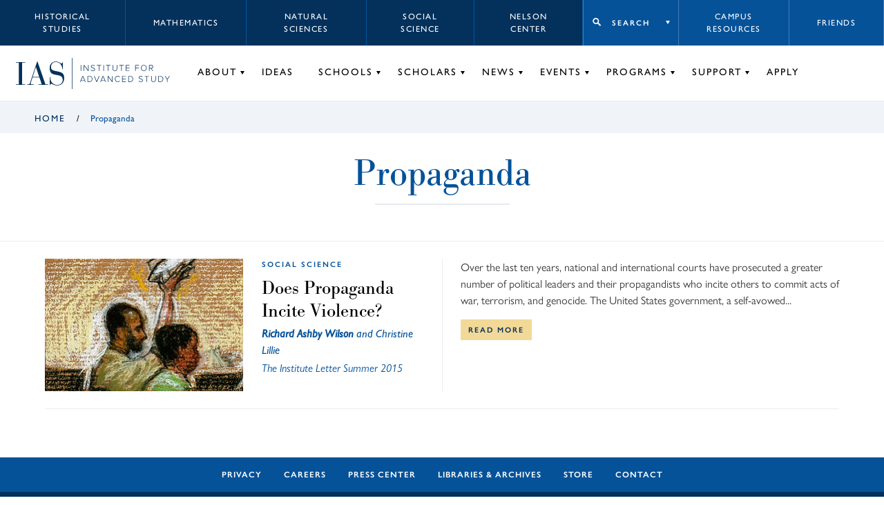

--- FILE ---
content_type: text/html; charset=UTF-8
request_url: https://www.ias.edu/idea-tags/propaganda
body_size: 10858
content:
<!DOCTYPE html>
<html lang="en" dir="ltr" prefix="og: https://ogp.me/ns#">
  <head>
    <meta charset="utf-8" />
<script async src="https://www.googletagmanager.com/gtag/js?id=G-3025FDQRKE"></script>
<script>window.dataLayer = window.dataLayer || [];function gtag(){dataLayer.push(arguments)};gtag("js", new Date());gtag("set", "developer_id.dMDhkMT", true);gtag("config", "G-3025FDQRKE", {"groups":"default","page_placeholder":"PLACEHOLDER_page_location","allow_ad_personalization_signals":false});gtag("config", "UA-34643600-1", {"groups":"default","anonymize_ip":true,"page_placeholder":"PLACEHOLDER_page_path","allow_ad_personalization_signals":false});</script>
<link rel="shortlink" href="https://www.ias.edu/taxonomy/term/8711" />
<link rel="canonical" href="https://www.ias.edu/idea-tags/propaganda" />
<meta property="og:site_name" content="Institute for Advanced Study" />
<meta property="og:type" content="article" />
<meta property="og:url" content="https://www.ias.edu/idea-tags/propaganda" />
<meta property="og:title" content="Propaganda" />
<meta name="twitter:card" content="summary_large_image" />
<meta name="twitter:title" content="Propaganda" />
<meta name="Generator" content="Drupal 10 (https://www.drupal.org)" />
<meta name="MobileOptimized" content="width" />
<meta name="HandheldFriendly" content="true" />
<meta name="viewport" content="width=device-width, initial-scale=1.0" />

    <title>Propaganda | Institute for Advanced Study</title>
        <!-- inject:html -->
    <link rel="shortcut icon" href="/themes/custom/veblen/images/favicons/favicon.ico">
<link rel="icon" type="image/png" sizes="16x16" href="/themes/custom/veblen/images/favicons/favicon-16x16.png">
<link rel="icon" type="image/png" sizes="32x32" href="/themes/custom/veblen/images/favicons/favicon-32x32.png">
<meta name="theme-color" content="#fff">
<link rel="apple-touch-icon" sizes="57x57" href="/themes/custom/veblen/images/favicons/apple-touch-icon-57x57.png">
<link rel="apple-touch-icon" sizes="60x60" href="/themes/custom/veblen/images/favicons/apple-touch-icon-60x60.png">
<link rel="apple-touch-icon" sizes="72x72" href="/themes/custom/veblen/images/favicons/apple-touch-icon-72x72.png">
<link rel="apple-touch-icon" sizes="76x76" href="/themes/custom/veblen/images/favicons/apple-touch-icon-76x76.png">
<link rel="apple-touch-icon" sizes="114x114" href="/themes/custom/veblen/images/favicons/apple-touch-icon-114x114.png">
<link rel="apple-touch-icon" sizes="120x120" href="/themes/custom/veblen/images/favicons/apple-touch-icon-120x120.png">
<link rel="apple-touch-icon" sizes="144x144" href="/themes/custom/veblen/images/favicons/apple-touch-icon-144x144.png">
<link rel="apple-touch-icon" sizes="152x152" href="/themes/custom/veblen/images/favicons/apple-touch-icon-152x152.png">
<link rel="apple-touch-icon" sizes="167x167" href="/themes/custom/veblen/images/favicons/apple-touch-icon-167x167.png">
<link rel="apple-touch-icon" sizes="180x180" href="/themes/custom/veblen/images/favicons/apple-touch-icon-180x180.png">
<link rel="apple-touch-icon" sizes="1024x1024" href="/themes/custom/veblen/images/favicons/apple-touch-icon-1024x1024.png">
<link rel="icon" type="image/png" sizes="228x228" href="/themes/custom/veblen/images/favicons/coast-228x228.png">
<meta name="msapplication-TileColor" content="#fff">
<meta name="msapplication-TileImage" content="/themes/custom/veblen/images/favicons/mstile-144x144.png">
<meta name="msapplication-config" content="/themes/custom/veblen/images/favicons/browserconfig.xml">
    <!-- endinject -->
    <link rel="stylesheet" media="all" href="/sites/default/files/css/css_YOzdXG77IZ6695v6rlQfTPvnP2AGLdB6i4wHkTSSa0I.css?delta=0&amp;language=en&amp;theme=veblen&amp;include=eJwlylEKgCAQRdENWbOm0R4izCT4zLDVF_lzuR8nmZJTohIhrXeQmsGQaoOctblaeRA42eGLDkTDKdlqVNvYp31-FNyUv7vX4zK8w_0kkA" />
<link rel="stylesheet" media="all" href="/sites/default/files/css/css_BGy2LyVTT7prli0by6HLULnuUjEQJSh5dtv3VcMYljQ.css?delta=1&amp;language=en&amp;theme=veblen&amp;include=eJwlylEKgCAQRdENWbOm0R4izCT4zLDVF_lzuR8nmZJTohIhrXeQmsGQaoOctblaeRA42eGLDkTDKdlqVNvYp31-FNyUv7vX4zK8w_0kkA" />
<link rel="stylesheet" media="all" href="https://use.typekit.net/chc8gdc.css" />
<link rel="stylesheet" media="all" href="/sites/default/files/css/css_OSnCKmKGZrUn9HGYQNN4F295dZjw1fVMtQHIgjzLXcs.css?delta=3&amp;language=en&amp;theme=veblen&amp;include=eJwlylEKgCAQRdENWbOm0R4izCT4zLDVF_lzuR8nmZJTohIhrXeQmsGQaoOctblaeRA42eGLDkTDKdlqVNvYp31-FNyUv7vX4zK8w_0kkA" />

    
  </head>
  <body class="not-logged-in idea-tags-propaganda layout-no-sidebars group-context group-context--default">
        <a href="#main-content" class="visually-hidden focusable skip-link">
      Skip to main content
    </a>
    
      <div class="dialog-off-canvas-main-canvas" data-off-canvas-main-canvas>
    
<div class="layout__container">

  <header id="#header" class="layout__header header">
    <span class="navigation__mobile-bg"></span>

    

  <div class="region region__logo-mobile">
    





  <div id="block-sitebranding" class="block-sitebranding block block-system block-system-branding-block">

  
    

            <a href="/" title="Home" rel="home">
      <svg id="logo-acronym" xmlns="http://www.w3.org/2000/svg" viewBox="0 0 104.35 51.67">
        <polygon
          points="6.39 2.25 0 2.25 0 1.12 19.94 1.12 19.94 2.25 13.55 2.25 13.55 49.43 19.94 49.43 19.94 50.55 0 50.55 0 49.43 6.39 49.43 6.39 2.25" />
        <path
          d="M50.84,34.54h-15l-2.88,8.85a15.24,15.24,0,0,0-1,4.28c0,1,.84,1.76,3.09,1.76h3.65v1.12H24.17V49.43h2.24c2.18,0,3.09-.21,4.43-4.15L45.93,0h.77L63.76,49.43h5.83v1.12H49V49.43H55.9ZM43.26,12.15h-.14L36.24,33.42H50.49Z" />
        <path
          d="M72.9,33.21H74C74,45,81,50.55,89.4,50.55,96.14,50.55,101,46.27,101,40c0-7.3-3.79-9.48-11.86-10.74-11-1.76-16.22-3.58-16.22-15.38C72.9,5.83,78.17,0,86,0c7.23,0,10,4.28,12.36,4.28,1.61,0,1.82-1.75,2-2.67h1.13V16.36h-1.13c-.63-8-5-15.24-14.39-15.24-6,0-10.18,3.94-10.18,10.39s2.39,7.73,14,9.84c10.25,1.82,14.46,5.12,14.46,14.25s-5,16.07-15.23,16.07c-7,0-10.74-3.65-13.34-3.65C74.1,48,74,49.78,74,51H72.9Z" />
      </svg>
      <svg id="logo-bar" xmlns="http://www.w3.org/2000/svg" viewBox="0 0 1.1 66.9">
        <rect width="1.1" height="66.9" />
      </svg>
      <svg id="logo-name" xmlns="http://www.w3.org/2000/svg" viewBox="0 0 195.37 37.17">
        <rect x="1.31" y="0.21" width="1.1" height="12.86" />
        <polygon
          points="17.16 13.07 9.06 2.02 9.06 13.07 7.96 13.07 7.96 0.21 9.08 0.21 17.14 11.11 17.14 0.21 18.24 0.21 18.24 13.07 17.16 13.07" />
        <path
          d="M23.13,11.26l.72-.83a5.3,5.3,0,0,0,4,1.87c2.62,0,3.37-1.46,3.37-2.56,0-3.78-7.71-1.82-7.71-6.31,0-2.1,1.89-3.43,4.22-3.43a5.51,5.51,0,0,1,4.36,1.81l-.73.81A4.62,4.62,0,0,0,27.7,1c-1.71,0-3,1-3,2.38,0,3.29,7.72,1.48,7.72,6.28,0,1.66-1.1,3.65-4.57,3.65a6,6,0,0,1-4.71-2.05" />
        <polygon points="40.68 13.07 40.68 1.21 36.47 1.21 36.47 0.21 46 0.21 46 1.21 41.79 1.21 41.79 13.07 40.68 13.07" />
        <rect x="50.68" y="0.21" width="1.1" height="12.86" />
        <polygon
          points="60.67 13.07 60.67 1.21 56.46 1.21 56.46 0.21 65.99 0.21 65.99 1.21 61.79 1.21 61.79 13.07 60.67 13.07" />
        <path
          d="M70.67,8.14V.21h1.12V8.12c0,2.6,1.37,4.18,3.89,4.18s3.9-1.58,3.9-4.18V.21H80.7V8.14c0,3.18-1.7,5.17-5,5.17s-5-2-5-5.17" />
        <polygon
          points="89.39 13.07 89.39 1.21 85.19 1.21 85.19 0.21 94.72 0.21 94.72 1.21 90.51 1.21 90.51 13.07 89.39 13.07" />
        <polygon
          points="99.32 13.07 99.32 0.21 107.48 0.21 107.48 1.21 100.42 1.21 100.42 5.98 107.34 5.98 107.34 6.98 100.42 6.98 100.42 12.07 107.48 12.07 107.48 13.07 99.32 13.07" />
        <polygon
          points="120 13.07 120 0.21 128.16 0.21 128.16 1.21 121.1 1.21 121.1 5.98 128.03 5.98 128.03 6.98 121.1 6.98 121.1 13.07 120 13.07" />
        <path
          d="M132.38,6.65c0-3.76,2.47-6.65,6.25-6.65s6.25,2.89,6.25,6.65-2.49,6.66-6.25,6.66-6.25-2.9-6.25-6.66m11.34,0c0-3.26-2-5.65-5.09-5.65s-5.09,2.39-5.09,5.65,2,5.65,5.09,5.65,5.09-2.41,5.09-5.65" />
        <path
          d="M157.54,13.07l-3.61-5.32H151.1v5.32H150V.21h4.8A3.65,3.65,0,0,1,158.72,4a3.53,3.53,0,0,1-3.57,3.7l3.72,5.4Zm0-9.1a2.66,2.66,0,0,0-2.85-2.76H151.1V6.75h3.61A2.68,2.68,0,0,0,157.56,4" />
        <path d="M10.62,36.94,9.35,33.78H2.54L1.27,36.94H0L5.26,24.08H6.63L11.9,36.94ZM6,25.25l-3,7.53H9Z" />
        <path
          d="M16.19,36.94V24.08H20.3a6.24,6.24,0,0,1,6.5,6.44,6.21,6.21,0,0,1-6.5,6.42Zm9.45-6.42a5.11,5.11,0,0,0-5.34-5.44h-3V35.94h3a5.11,5.11,0,0,0,5.34-5.42" />
        <polygon points="35.51 36.94 30.25 24.08 31.52 24.08 36.21 35.71 40.87 24.08 42.15 24.08 36.88 36.94 35.51 36.94" />
        <path d="M54.65,36.94l-1.27-3.16H46.57L45.3,36.94H44l5.26-12.86h1.37l5.27,12.86ZM50,25.25l-3.05,7.53H53Z" />
        <polygon
          points="69.42 36.94 61.32 25.89 61.32 36.94 60.22 36.94 60.22 24.08 61.34 24.08 69.4 34.98 69.4 24.08 70.5 24.08 70.5 36.94 69.42 36.94" />
        <path
          d="M75.63,30.52a6.39,6.39,0,0,1,6.52-6.65,5.76,5.76,0,0,1,4.68,2.27l-.93.6a4.64,4.64,0,0,0-3.75-1.87,5.34,5.34,0,0,0-5.37,5.65,5.36,5.36,0,0,0,5.37,5.65A4.64,4.64,0,0,0,85.9,34.3l.95.58a5.82,5.82,0,0,1-4.7,2.29,6.39,6.39,0,0,1-6.52-6.65" />
        <polygon
          points="91.45 36.94 91.45 24.08 99.61 24.08 99.61 25.08 92.55 25.08 92.55 29.84 99.48 29.84 99.48 30.85 92.55 30.85 92.55 35.94 99.61 35.94 99.61 36.94 91.45 36.94" />
        <path
          d="M104.74,36.94V24.08h4.1a6.24,6.24,0,0,1,6.5,6.44,6.2,6.2,0,0,1-6.5,6.42Zm9.45-6.42a5.12,5.12,0,0,0-5.35-5.44h-3V35.94h3a5.11,5.11,0,0,0,5.35-5.42" />
        <path
          d="M127.17,35.13l.72-.83a5.3,5.3,0,0,0,4,1.87c2.62,0,3.37-1.47,3.37-2.56,0-3.79-7.71-1.82-7.71-6.31,0-2.1,1.89-3.43,4.22-3.43a5.51,5.51,0,0,1,4.36,1.81l-.73.81a4.61,4.61,0,0,0-3.68-1.62c-1.72,0-3,1-3,2.37,0,3.3,7.71,1.49,7.71,6.29,0,1.66-1.1,3.64-4.57,3.64a6,6,0,0,1-4.71-2" />
        <polygon
          points="144.72 36.94 144.72 25.08 140.52 25.08 140.52 24.08 150.04 24.08 150.04 25.08 145.84 25.08 145.84 36.94 144.72 36.94" />
        <path
          d="M154.73,32V24.08h1.11V32c0,2.61,1.37,4.19,3.9,4.19s3.9-1.58,3.9-4.19v-7.9h1.11V32c0,3.19-1.69,5.17-5,5.17s-5-2-5-5.17" />
        <path
          d="M170.36,36.94V24.08h4.11a6.24,6.24,0,0,1,6.5,6.44,6.21,6.21,0,0,1-6.5,6.42Zm9.45-6.42a5.11,5.11,0,0,0-5.34-5.44h-3V35.94h3a5.11,5.11,0,0,0,5.34-5.42" />
        <polygon
          points="189.14 36.94 189.14 31.45 184.03 24.08 185.36 24.08 189.7 30.41 194.03 24.08 195.37 24.08 190.25 31.45 190.25 36.94 189.14 36.94" />
      </svg>    
    </a>
    
  </div>

  </div>


    <span class="hidden" id="mobileToggleLabel">Toggle navigation menu</span>
    <button class="navigation__toggle" id="mobileToggle" aria-expanded="false" aria-labelledby="mobileToggleLabel">
      <span class="menu-btn"></span>
    </button>

    <div class="navigation" id="nav">
      <div class="navigation__top">
        

  <div class="region region__header-top-left">
    

<nav aria-labelledby="block-school-label" id="block-school" class="block-school block">
            
  <h2 id="block-school-label" class="visually-hidden">
      Schools menu
    </h2>
  

        


      <ul data-region="header_top_left" class="menu-header-top menu menu-header-top-left menu-school">
          <li class="menu__item menu-header-top-left__item menu-school__item">
                  <a href="/hs" data-drupal-link-system-path="node/58621">Historical Studies</a>
              </li>
          <li class="menu__item menu-header-top-left__item menu-school__item">
                  <a href="/math" data-drupal-link-system-path="node/351">Mathematics</a>
              </li>
          <li class="menu__item menu-header-top-left__item menu-school__item">
                  <a href="/sns" data-drupal-link-system-path="node/48076">Natural Sciences</a>
              </li>
          <li class="menu__item menu-header-top-left__item menu-school__item">
                  <a href="/sss" data-drupal-link-system-path="node/58716">Social Science</a>
              </li>
          <li class="menu__item menu-header-top-left__item menu-school__item">
                  <a href="/nccr" data-drupal-link-system-path="node/302941">Nelson Center</a>
              </li>
        </ul>
  


  </nav>

  </div>

        

  <div class="region region__header-top-right">
    

<nav aria-labelledby="block-takemeto-label" id="block-takemeto" class="block-takemeto block">
      
  <h2 class="block-takemeto__label" id="block-takemeto-label">
    <button class="jump-toggle">
    Search
  </button>
  </h2>
  

      <div class="block-takemeto__inner">
    <form action="/search/site" method="get" role="search" aria-label="Site Sections">
      <label>
        <span class="visually-hidden">Begin typing to search for a section of this site.</span>
        <input type="text" name="search" value="" placeholder="Search...">
      </label>
      <button class="search form-submit">Search</button>
    </form>
    



      <ul data-region="header_top_right" class="menu menu-jump" role="menu">
          <li class="menu__item menu-jump__item" role="menuitem">
                  <a href="/campus-resources" data-drupal-link-system-path="node/211236">Campus Resources</a>
              </li>
          <li class="menu__item menu-jump__item" role="menuitem">
                  <a href="/library" data-drupal-link-system-path="node/63181">Library</a>
              </li>
          <li class="menu__item menu-jump__item" role="menuitem">
                  <a href="/dining" data-drupal-link-system-path="node/56">Dining</a>
              </li>
        </ul>
  


  </div>
</nav>


<nav aria-labelledby="block-utility-label" id="block-utility" class="block-utility block">
            
  <h2 id="block-utility-label" class="visually-hidden">
      Utility menu
    </h2>
  

        


      <ul data-region="header_top_right" class="menu-header-top menu menu-header-top-right menu-utility">
          <li class="menu__item menu-header-top-right__item menu-utility__item">
                  <a href="/campus-resources" data-drupal-link-system-path="node/211236">Campus Resources</a>
              </li>
          <li class="menu__item menu-header-top-right__item menu-utility__item">
                  <a href="/support/friends-of-ias" data-drupal-link-system-path="node/219386">Friends</a>
              </li>
        </ul>
  


  </nav>

  </div>

      </div>
      <div class="navigation__bottom">
        

  <div class="region region__logo">
    





  <div id="block-veblen-branding" class="block-veblen_branding block block-system block-system-branding-block">

  
    

            <a href="/" title="Home" rel="home">
      <svg id="logo-acronym" xmlns="http://www.w3.org/2000/svg" viewBox="0 0 104.35 51.67">
        <polygon
          points="6.39 2.25 0 2.25 0 1.12 19.94 1.12 19.94 2.25 13.55 2.25 13.55 49.43 19.94 49.43 19.94 50.55 0 50.55 0 49.43 6.39 49.43 6.39 2.25" />
        <path
          d="M50.84,34.54h-15l-2.88,8.85a15.24,15.24,0,0,0-1,4.28c0,1,.84,1.76,3.09,1.76h3.65v1.12H24.17V49.43h2.24c2.18,0,3.09-.21,4.43-4.15L45.93,0h.77L63.76,49.43h5.83v1.12H49V49.43H55.9ZM43.26,12.15h-.14L36.24,33.42H50.49Z" />
        <path
          d="M72.9,33.21H74C74,45,81,50.55,89.4,50.55,96.14,50.55,101,46.27,101,40c0-7.3-3.79-9.48-11.86-10.74-11-1.76-16.22-3.58-16.22-15.38C72.9,5.83,78.17,0,86,0c7.23,0,10,4.28,12.36,4.28,1.61,0,1.82-1.75,2-2.67h1.13V16.36h-1.13c-.63-8-5-15.24-14.39-15.24-6,0-10.18,3.94-10.18,10.39s2.39,7.73,14,9.84c10.25,1.82,14.46,5.12,14.46,14.25s-5,16.07-15.23,16.07c-7,0-10.74-3.65-13.34-3.65C74.1,48,74,49.78,74,51H72.9Z" />
      </svg>
      <svg id="logo-bar" xmlns="http://www.w3.org/2000/svg" viewBox="0 0 1.1 66.9">
        <rect width="1.1" height="66.9" />
      </svg>
      <svg id="logo-name" xmlns="http://www.w3.org/2000/svg" viewBox="0 0 195.37 37.17">
        <rect x="1.31" y="0.21" width="1.1" height="12.86" />
        <polygon
          points="17.16 13.07 9.06 2.02 9.06 13.07 7.96 13.07 7.96 0.21 9.08 0.21 17.14 11.11 17.14 0.21 18.24 0.21 18.24 13.07 17.16 13.07" />
        <path
          d="M23.13,11.26l.72-.83a5.3,5.3,0,0,0,4,1.87c2.62,0,3.37-1.46,3.37-2.56,0-3.78-7.71-1.82-7.71-6.31,0-2.1,1.89-3.43,4.22-3.43a5.51,5.51,0,0,1,4.36,1.81l-.73.81A4.62,4.62,0,0,0,27.7,1c-1.71,0-3,1-3,2.38,0,3.29,7.72,1.48,7.72,6.28,0,1.66-1.1,3.65-4.57,3.65a6,6,0,0,1-4.71-2.05" />
        <polygon points="40.68 13.07 40.68 1.21 36.47 1.21 36.47 0.21 46 0.21 46 1.21 41.79 1.21 41.79 13.07 40.68 13.07" />
        <rect x="50.68" y="0.21" width="1.1" height="12.86" />
        <polygon
          points="60.67 13.07 60.67 1.21 56.46 1.21 56.46 0.21 65.99 0.21 65.99 1.21 61.79 1.21 61.79 13.07 60.67 13.07" />
        <path
          d="M70.67,8.14V.21h1.12V8.12c0,2.6,1.37,4.18,3.89,4.18s3.9-1.58,3.9-4.18V.21H80.7V8.14c0,3.18-1.7,5.17-5,5.17s-5-2-5-5.17" />
        <polygon
          points="89.39 13.07 89.39 1.21 85.19 1.21 85.19 0.21 94.72 0.21 94.72 1.21 90.51 1.21 90.51 13.07 89.39 13.07" />
        <polygon
          points="99.32 13.07 99.32 0.21 107.48 0.21 107.48 1.21 100.42 1.21 100.42 5.98 107.34 5.98 107.34 6.98 100.42 6.98 100.42 12.07 107.48 12.07 107.48 13.07 99.32 13.07" />
        <polygon
          points="120 13.07 120 0.21 128.16 0.21 128.16 1.21 121.1 1.21 121.1 5.98 128.03 5.98 128.03 6.98 121.1 6.98 121.1 13.07 120 13.07" />
        <path
          d="M132.38,6.65c0-3.76,2.47-6.65,6.25-6.65s6.25,2.89,6.25,6.65-2.49,6.66-6.25,6.66-6.25-2.9-6.25-6.66m11.34,0c0-3.26-2-5.65-5.09-5.65s-5.09,2.39-5.09,5.65,2,5.65,5.09,5.65,5.09-2.41,5.09-5.65" />
        <path
          d="M157.54,13.07l-3.61-5.32H151.1v5.32H150V.21h4.8A3.65,3.65,0,0,1,158.72,4a3.53,3.53,0,0,1-3.57,3.7l3.72,5.4Zm0-9.1a2.66,2.66,0,0,0-2.85-2.76H151.1V6.75h3.61A2.68,2.68,0,0,0,157.56,4" />
        <path d="M10.62,36.94,9.35,33.78H2.54L1.27,36.94H0L5.26,24.08H6.63L11.9,36.94ZM6,25.25l-3,7.53H9Z" />
        <path
          d="M16.19,36.94V24.08H20.3a6.24,6.24,0,0,1,6.5,6.44,6.21,6.21,0,0,1-6.5,6.42Zm9.45-6.42a5.11,5.11,0,0,0-5.34-5.44h-3V35.94h3a5.11,5.11,0,0,0,5.34-5.42" />
        <polygon points="35.51 36.94 30.25 24.08 31.52 24.08 36.21 35.71 40.87 24.08 42.15 24.08 36.88 36.94 35.51 36.94" />
        <path d="M54.65,36.94l-1.27-3.16H46.57L45.3,36.94H44l5.26-12.86h1.37l5.27,12.86ZM50,25.25l-3.05,7.53H53Z" />
        <polygon
          points="69.42 36.94 61.32 25.89 61.32 36.94 60.22 36.94 60.22 24.08 61.34 24.08 69.4 34.98 69.4 24.08 70.5 24.08 70.5 36.94 69.42 36.94" />
        <path
          d="M75.63,30.52a6.39,6.39,0,0,1,6.52-6.65,5.76,5.76,0,0,1,4.68,2.27l-.93.6a4.64,4.64,0,0,0-3.75-1.87,5.34,5.34,0,0,0-5.37,5.65,5.36,5.36,0,0,0,5.37,5.65A4.64,4.64,0,0,0,85.9,34.3l.95.58a5.82,5.82,0,0,1-4.7,2.29,6.39,6.39,0,0,1-6.52-6.65" />
        <polygon
          points="91.45 36.94 91.45 24.08 99.61 24.08 99.61 25.08 92.55 25.08 92.55 29.84 99.48 29.84 99.48 30.85 92.55 30.85 92.55 35.94 99.61 35.94 99.61 36.94 91.45 36.94" />
        <path
          d="M104.74,36.94V24.08h4.1a6.24,6.24,0,0,1,6.5,6.44,6.2,6.2,0,0,1-6.5,6.42Zm9.45-6.42a5.12,5.12,0,0,0-5.35-5.44h-3V35.94h3a5.11,5.11,0,0,0,5.35-5.42" />
        <path
          d="M127.17,35.13l.72-.83a5.3,5.3,0,0,0,4,1.87c2.62,0,3.37-1.47,3.37-2.56,0-3.79-7.71-1.82-7.71-6.31,0-2.1,1.89-3.43,4.22-3.43a5.51,5.51,0,0,1,4.36,1.81l-.73.81a4.61,4.61,0,0,0-3.68-1.62c-1.72,0-3,1-3,2.37,0,3.3,7.71,1.49,7.71,6.29,0,1.66-1.1,3.64-4.57,3.64a6,6,0,0,1-4.71-2" />
        <polygon
          points="144.72 36.94 144.72 25.08 140.52 25.08 140.52 24.08 150.04 24.08 150.04 25.08 145.84 25.08 145.84 36.94 144.72 36.94" />
        <path
          d="M154.73,32V24.08h1.11V32c0,2.61,1.37,4.19,3.9,4.19s3.9-1.58,3.9-4.19v-7.9h1.11V32c0,3.19-1.69,5.17-5,5.17s-5-2-5-5.17" />
        <path
          d="M170.36,36.94V24.08h4.11a6.24,6.24,0,0,1,6.5,6.44,6.21,6.21,0,0,1-6.5,6.42Zm9.45-6.42a5.11,5.11,0,0,0-5.34-5.44h-3V35.94h3a5.11,5.11,0,0,0,5.34-5.42" />
        <polygon
          points="189.14 36.94 189.14 31.45 184.03 24.08 185.36 24.08 189.7 30.41 194.03 24.08 195.37 24.08 190.25 31.45 190.25 36.94 189.14 36.94" />
      </svg>    
    </a>
    
  </div>

  </div>

        

  <div class="region region__header">
    

<nav aria-labelledby="block-groupnav-label" id="block-groupnav" class="block-groupnav group-nav block">
            
  <h2 id="block-groupnav-label" class="visually-hidden">
      Group Nav
    </h2>
  

        


      <ul data-region="header" class="menu menu-header menu-default">
          <li class="menu__item menu-header__item menu-default__item has-children">
        <a href="/about" data-drupal-link-system-path="node/211321">About</a>
                            <span class="hidden" id=menu-default--submenu-about>Toggle About submenu</span>
          <button class="menu__item-toggle" aria-expanded="false" aria-labelledby=menu-default--submenu-about></button>
                                <ul data-region="header" class="menu menu-header menu-default submenu submenu-header submenu-default">
          <li class="submenu__item submenu-header__item submenu-default__item">
        <a href="/about/welcome" data-drupal-link-system-path="node/541">Welcome</a>
                      </li>
          <li class="submenu__item submenu-header__item submenu-default__item">
        <a href="/about/mission-history" data-drupal-link-system-path="node/211301">Mission &amp; History</a>
                      </li>
          <li class="submenu__item submenu-header__item submenu-default__item">
        <a href="/director/nirenberg" data-drupal-link-system-path="node/248156">Director</a>
                      </li>
          <li class="submenu__item submenu-header__item submenu-default__item">
        <a href="/about/trustees" data-drupal-link-system-path="node/211281">Board of Trustees</a>
                      </li>
          <li class="submenu__item submenu-header__item submenu-default__item">
        <a href="/about/administration" data-drupal-link-system-path="node/211316">Administration</a>
                      </li>
          <li class="submenu__item submenu-header__item submenu-default__item">
        <a href="/opennesstotalent" data-drupal-link-system-path="node/230421">Openness to Talent</a>
                      </li>
          <li class="submenu__item submenu-header__item submenu-default__item">
        <a href="/library" data-drupal-link-system-path="node/63181">Libraries &amp; Archives</a>
                      </li>
          <li class="submenu__item submenu-header__item submenu-default__item">
        <a href="/publications" data-drupal-link-system-path="node/536">Publications</a>
                      </li>
          <li class="submenu__item submenu-header__item submenu-default__item">
        <a href="/about/videos" data-drupal-link-system-path="node/211271">Videos</a>
                      </li>
          <li class="submenu__item submenu-header__item submenu-default__item">
        <a href="/about/campus-and-lands" data-drupal-link-system-path="node/264141">Campus &amp; Lands</a>
                      </li>
          <li class="submenu__item submenu-header__item submenu-default__item">
        <a href="/sustainability-ias-0" data-drupal-link-system-path="node/258741">Sustainability</a>
                      </li>
          <li class="submenu__item submenu-header__item submenu-default__item">
        <a href="/about/maps-directions" data-drupal-link-system-path="node/209386">Maps &amp; Directions</a>
                      </li>
          <li class="submenu__item submenu-header__item submenu-default__item">
        <a href="/about/faqs" data-drupal-link-system-path="node/209871">FAQs</a>
                      </li>
          <li class="submenu__item submenu-header__item submenu-default__item">
        <a href="https://albert.ias.edu">Albert: IAS Repository</a>
                      </li>
        </ul>
  
              </li>
          <li class="menu__item menu-header__item menu-default__item">
        <a href="/ideas" data-drupal-link-system-path="node/526">Ideas</a>
                      </li>
          <li class="menu__item menu-header__item menu-default__item has-children">
        <a href="/schools" data-drupal-link-system-path="node/211261">Schools</a>
                            <span class="hidden" id=menu-default--submenu-schools>Toggle Schools submenu</span>
          <button class="menu__item-toggle" aria-expanded="false" aria-labelledby=menu-default--submenu-schools></button>
                                <ul data-region="header" class="menu menu-header menu-default submenu submenu-header submenu-default">
          <li class="submenu__item submenu-header__item submenu-default__item">
        <a href="/hs" data-drupal-link-system-path="node/58621">Historical Studies</a>
                      </li>
          <li class="submenu__item submenu-header__item submenu-default__item">
        <a href="/math" data-drupal-link-system-path="node/351">Mathematics</a>
                      </li>
          <li class="submenu__item submenu-header__item submenu-default__item">
        <a href="/sns" data-drupal-link-system-path="node/48076">Natural Sciences</a>
                      </li>
          <li class="submenu__item submenu-header__item submenu-default__item">
        <a href="/sss" data-drupal-link-system-path="node/58716">Social Science</a>
                      </li>
        </ul>
  
              </li>
          <li class="menu__item menu-header__item menu-default__item has-children">
        <a href="/scholars" data-drupal-link-system-path="node/211231">Scholars</a>
                            <span class="hidden" id=menu-default--submenu-scholars>Toggle Scholars submenu</span>
          <button class="menu__item-toggle" aria-expanded="false" aria-labelledby=menu-default--submenu-scholars></button>
                                <ul data-region="header" class="menu menu-header menu-default submenu submenu-header submenu-default">
          <li class="submenu__item submenu-header__item submenu-default__item">
        <a href="/scholars/directors" data-drupal-link-system-path="node/47286">Directors</a>
                      </li>
          <li class="submenu__item submenu-header__item submenu-default__item">
        <a href="/scholars/faculty-emeriti" data-drupal-link-system-path="node/47291">Faculty &amp; Emeriti</a>
                      </li>
          <li class="submenu__item submenu-header__item submenu-default__item">
        <a href="/scholars/current-scholars" data-drupal-link-system-path="node/47296">Current Scholars</a>
                      </li>
          <li class="submenu__item submenu-header__item submenu-default__item">
        <a href="/scholars/all-scholars" data-drupal-link-system-path="node/47301">All Scholars</a>
                      </li>
          <li class="submenu__item submenu-header__item submenu-default__item">
        <a href="/campus-resources/coming-ias" data-drupal-link-system-path="node/211241">Prospective Scholars</a>
                      </li>
          <li class="submenu__item submenu-header__item submenu-default__item">
        <a href="/scholars/all-scholars?type=336&amp;op=submit" data-drupal-link-query="{&quot;op&quot;:&quot;submit&quot;,&quot;type&quot;:&quot;336&quot;}" data-drupal-link-system-path="node/47301">Artists-in-Residence</a>
                      </li>
          <li class="submenu__item submenu-header__item submenu-default__item">
        <a href="/scholars/all-scholars?type=426&amp;op=submit" data-drupal-link-query="{&quot;op&quot;:&quot;submit&quot;,&quot;type&quot;:&quot;426&quot;}" data-drupal-link-system-path="node/47301">Director’s Visitors</a>
                      </li>
          <li class="submenu__item submenu-header__item submenu-default__item">
        <a href="/scholars/amias" data-drupal-link-system-path="node/211511">AMIAS</a>
                      </li>
        </ul>
  
              </li>
          <li class="menu__item menu-header__item menu-default__item has-children">
        <a href="/news" data-drupal-link-system-path="node/341">News</a>
                            <span class="hidden" id=menu-default--submenu-news>Toggle News submenu</span>
          <button class="menu__item-toggle" aria-expanded="false" aria-labelledby=menu-default--submenu-news></button>
                                <ul data-region="header" class="menu menu-header menu-default submenu submenu-header submenu-default">
          <li class="submenu__item submenu-header__item submenu-default__item">
        <a href="https://www.ias.edu/news/opinion">Opinion</a>
                      </li>
          <li class="submenu__item submenu-header__item submenu-default__item">
        <a href="/news?type=news" data-drupal-link-query="{&quot;type&quot;:&quot;news&quot;}" data-drupal-link-system-path="node/341">IAS News</a>
                      </li>
          <li class="submenu__item submenu-header__item submenu-default__item">
        <a href="/news?type=media" data-drupal-link-query="{&quot;type&quot;:&quot;media&quot;}" data-drupal-link-system-path="node/341">In the Media</a>
                      </li>
          <li class="submenu__item submenu-header__item submenu-default__item">
        <a href="/news?type=press_release" data-drupal-link-query="{&quot;type&quot;:&quot;press_release&quot;}" data-drupal-link-system-path="node/341">Press Releases</a>
                      </li>
          <li class="submenu__item submenu-header__item submenu-default__item">
        <a href="/press" data-drupal-link-system-path="node/211536">Press Center</a>
                      </li>
          <li class="submenu__item submenu-header__item submenu-default__item">
        <a href="/news/press-clips" data-drupal-link-system-path="node/223276">Press Clips</a>
                      </li>
          <li class="submenu__item submenu-header__item submenu-default__item">
        <a href="/news/podcasts" data-drupal-link-system-path="node/226661">Podcasts</a>
                      </li>
        </ul>
  
              </li>
          <li class="menu__item menu-header__item menu-default__item has-children">
        <a href="/events" data-drupal-link-system-path="node/211506">Events</a>
                            <span class="hidden" id=menu-default--submenu-events>Toggle Events submenu</span>
          <button class="menu__item-toggle" aria-expanded="false" aria-labelledby=menu-default--submenu-events></button>
                                <ul data-region="header" class="menu menu-header menu-default submenu submenu-header submenu-default">
          <li class="submenu__item submenu-header__item submenu-default__item">
        <a href="/calendar?cat%5B296%5D=296" data-drupal-link-query="{&quot;cat&quot;:{&quot;296&quot;:&quot;296&quot;}}" data-drupal-link-system-path="node/376">Schools Seminars &amp; Programs</a>
                      </li>
          <li class="submenu__item submenu-header__item submenu-default__item">
        <a href="/calendar?cat%5B301%5D=301" data-drupal-link-query="{&quot;cat&quot;:{&quot;301&quot;:&quot;301&quot;}}" data-drupal-link-system-path="node/376">Campus Community Events</a>
                      </li>
          <li class="submenu__item submenu-header__item submenu-default__item">
        <a href="/arts-at-ias" data-drupal-link-system-path="node/211311">Arts at IAS</a>
                      </li>
          <li class="submenu__item submenu-header__item submenu-default__item">
        <a href="/support/friends-of-ias" data-drupal-link-system-path="node/219386">Friends Events</a>
                      </li>
          <li class="submenu__item submenu-header__item submenu-default__item">
        <a href="/calendar" data-drupal-link-system-path="node/376">Calendar</a>
                      </li>
          <li class="submenu__item submenu-header__item submenu-default__item">
        <a href="/events/record-events" data-drupal-link-system-path="node/279966">Record of Events</a>
                      </li>
        </ul>
  
              </li>
          <li class="menu__item menu-header__item menu-default__item has-children">
        <a href="/programs" data-drupal-link-system-path="node/211291">Programs</a>
                            <span class="hidden" id=menu-default--submenu-programs>Toggle Programs submenu</span>
          <button class="menu__item-toggle" aria-expanded="false" aria-labelledby=menu-default--submenu-programs></button>
                                <ul data-region="header" class="menu menu-header menu-default submenu submenu-header submenu-default">
          <li class="submenu__item submenu-header__item submenu-default__item">
        <a href="/arts-at-ias" data-drupal-link-system-path="node/211311">Arts at IAS</a>
                      </li>
          <li class="submenu__item submenu-header__item submenu-default__item">
        <a href="/math/wam" data-drupal-link-system-path="node/59816">WAM</a>
                      </li>
          <li class="submenu__item submenu-header__item submenu-default__item">
        <a href="/pcmi" data-drupal-link-system-path="node/211476">IAS/Park City Mathematics Institute</a>
                      </li>
          <li class="submenu__item submenu-header__item submenu-default__item">
        <a href="/pitp" data-drupal-link-system-path="node/63291">Prospects in Theoretical Physics</a>
                      </li>
          <li class="submenu__item submenu-header__item submenu-default__item">
        <a href="/stsv-lab" data-drupal-link-system-path="node/284296">Science, Technology, and Social Values Lab</a>
                      </li>
          <li class="submenu__item submenu-header__item submenu-default__item">
        <a href="/digital-scholarship" data-drupal-link-system-path="node/211371">DigitalScholarship@IAS</a>
                      </li>
        </ul>
  
              </li>
          <li class="menu__item menu-header__item menu-default__item has-children">
        <a href="/support" data-drupal-link-system-path="node/211491">Support</a>
                            <span class="hidden" id=menu-default--submenu-support>Toggle Support submenu</span>
          <button class="menu__item-toggle" aria-expanded="false" aria-labelledby=menu-default--submenu-support></button>
                                <ul data-region="header" class="menu menu-header menu-default submenu submenu-header submenu-default">
          <li class="submenu__item submenu-header__item submenu-default__item">
        <a href="/giving-ias" data-drupal-link-system-path="node/210661">Give Now</a>
                      </li>
          <li class="submenu__item submenu-header__item submenu-default__item">
        <a href="/support/ways-give" data-drupal-link-system-path="node/210631">Ways to Give</a>
                      </li>
          <li class="submenu__item submenu-header__item submenu-default__item">
        <a href="/support/friends-of-ias" data-drupal-link-system-path="node/219386">Friends</a>
                      </li>
          <li class="submenu__item submenu-header__item submenu-default__item">
        <a href="https://legacy.ias.edu/">Planned Giving</a>
                      </li>
          <li class="submenu__item submenu-header__item submenu-default__item">
        <a href="/support/contact-us" data-drupal-link-system-path="node/211266">Contact Us</a>
                      </li>
        </ul>
  
              </li>
          <li class="menu__item menu-header__item menu-default__item">
        <a href="/apply" data-drupal-link-system-path="node/209191">Apply</a>
                      </li>
        </ul>
  


  </nav>

  </div>

        

  <div class="region region__header-mobile">
    

<nav aria-labelledby="block-takemeto-mobile-label" id="block-takemeto-mobile" class="block-takemeto_mobile block-takemeto block">
      
  <h2 class="block-takemeto__label" id="block-takemeto-mobile-label">
    <button class="jump-toggle">
    Search
  </button>
  </h2>
  

      <div class="block-takemeto__inner">
    <form action="/search/site" method="get" role="search" aria-label="Site Sections">
      <label>
        <span class="visually-hidden">Begin typing to search for a section of this site.</span>
        <input type="text" name="search" value="" placeholder="Search...">
      </label>
      <button class="search form-submit">Search</button>
    </form>
    



      <ul data-region="header_mobile" class="menu menu-jump" role="menu">
          <li class="menu__item menu-jump__item" role="menuitem">
                  <a href="/campus-resources" data-drupal-link-system-path="node/211236">Campus Resources</a>
              </li>
          <li class="menu__item menu-jump__item" role="menuitem">
                  <a href="/library" data-drupal-link-system-path="node/63181">Library</a>
              </li>
          <li class="menu__item menu-jump__item" role="menuitem">
                  <a href="/dining" data-drupal-link-system-path="node/56">Dining</a>
              </li>
        </ul>
  


  </div>
</nav>


<nav aria-labelledby="block-schools-mobile-label" id="block-schools-mobile" class="block-schools_mobile block">
            
  <h2 id="block-schools-mobile-label" class="visually-hidden">
      Schools menu (mobile)
    </h2>
  

        


      <ul data-region="header_mobile" class="menu menu-header-mobile menu-school">
          <li class="menu__item menu-header-mobile__item menu-school__item">
                  <a href="/hs" data-drupal-link-system-path="node/58621">Historical Studies</a>
              </li>
          <li class="menu__item menu-header-mobile__item menu-school__item">
                  <a href="/math" data-drupal-link-system-path="node/351">Mathematics</a>
              </li>
          <li class="menu__item menu-header-mobile__item menu-school__item">
                  <a href="/sns" data-drupal-link-system-path="node/48076">Natural Sciences</a>
              </li>
          <li class="menu__item menu-header-mobile__item menu-school__item">
                  <a href="/sss" data-drupal-link-system-path="node/58716">Social Science</a>
              </li>
          <li class="menu__item menu-header-mobile__item menu-school__item">
                  <a href="/nccr" data-drupal-link-system-path="node/302941">Nelson Center</a>
              </li>
        </ul>
  


  </nav>


<nav aria-labelledby="block-utility-mobile-label" id="block-utility-mobile" class="block-utility_mobile block">
            
  <h2 id="block-utility-mobile-label" class="visually-hidden">
      Utility menu (mobile)
    </h2>
  

        


      <ul data-region="header_mobile" class="menu menu-header-mobile menu-utility">
          <li class="menu__item menu-header-mobile__item menu-utility__item">
                  <a href="/campus-resources" data-drupal-link-system-path="node/211236">Campus Resources</a>
              </li>
          <li class="menu__item menu-header-mobile__item menu-utility__item">
                  <a href="/support/friends-of-ias" data-drupal-link-system-path="node/219386">Friends</a>
              </li>
        </ul>
  


  </nav>

  </div>

      </div>
    </div>

    <span class="navigation__overlay" id="mobileOverlay"></span>

  </header>

  

  

  <div class="region region__breadcrumb">
    





  <div id="block-veblen-breadcrumbs" class="block-veblen_breadcrumbs block block-system block-system-breadcrumb-block">

  
    

              <nav class="breadcrumb" aria-labelledby="system-breadcrumb">
    <h2 id="system-breadcrumb" class="visually-hidden">Breadcrumb</h2>
    <ol>
          <li>
                  <a href="/">Home</a>
              </li>
          <li>
                  Propaganda
              </li>
        </ol>
  </nav>

      
  </div>

  </div>


  

  <div class="region region__highlighted">
    <div data-drupal-messages-fallback class="hidden"></div>

  </div>


  



  <main  class="layout__main clearfix page-layout page-layout--one-column">
    <div class="page-layout__inner">
      <a id="main-content" tabindex="-1"></a>
      
      <div class="layout__content column--center">
              

  <div class="region region__content">
    





  <div id="block-veblen-content" class="block-veblen_content block block-system block-system-main-block">

  
    

            <div class="views-element-container"><div class="view view-taxonomy-term view-id-taxonomy_term view-display-id-page_1 js-view-dom-id-ff1c403ffcdc6036295ed2c40e99fb52f923e5fdbfce01aed1856d6c48d8adb7">
      
        
  
            <div class="view-header">
        <div id="taxonomy-term-8711" class="taxonomy-term vocabulary-idea-tags">
  
  
<div class="landing">
  <div class="landing__inner">
          <h1 class="landing__label">
        





    
<div class="field field--name-name field--type-string field--label-hidden">

  
    
            <div class="field__item">Propaganda</div>
      
    
</div>

      </h1>
                  <div class="landing__content">
        
      </div>
      </div>
</div>
  
  <div class="content">
    
  </div>
</div>

      </div>
      
        
  
            <div class="view-content">
              
<article class="node teaser-full-width node--type-idea">

  <div class="teaser-full-width__left">
        <div>
  <figure class="media media--type-image media--view-mode-teaser">
  
  
        <a href="/ideas/2015/wilson-lillie-propaganda" aria-hidden="true" tabindex="-1">
    
    





    
<div class="field field--name-field-media-image field--type-image field--label-hidden">

  
    
            <div class="field__item">  <img loading="lazy" src="/sites/default/files/styles/teaser/public/images/featured-thumbnails/ideas/propaganda-1.jpg?itok=7S7CGL4V" width="288" height="193" class="image-style-teaser" />


</div>
      
    
</div>

    
        </a>
    
  </figure>

</div>


      </div>

  <div class="teaser-full-width__middle">
          <div class="teaser-full-width__flag">
        





    
<div class="field field--name-field-affiliation field--type-entity-reference field--label-hidden">

  
        <div class="field__items">
  
            <div class="field__item"><a href="/ideas?aff=116" hreflang="en">Social Science</a></div>
      
      </div>
    
</div>

      </div>
    
        
    <h2 class="teaser-full-width__label">
      <a href="/ideas/2015/wilson-lillie-propaganda">
        Does Propaganda Incite Violence?

      </a>
    </h2>
    
    
              <div class="teaser-full-width__subtitle">
<div class="field field--name-field-ias-multi-author-byline">
      <span class="authors"> <a href="/scholars/richard-ashby-wilson" hreflang="en">Richard Ashby Wilson</a> and Christine Lillie</span>
      </div>
</div>
        
              <div class="teaser-full-width__detail">





    
<div class="field field--name-field-published-in field--type-entity-reference field--label-hidden">

  
                <a href="/publications/institute-letter/institute-letter-summer-2015" hreflang="en">The Institute Letter Summer 2015</a>
      
</div>
</div>
          </div>

  <div class="teaser-full-width__right">
        <div class="teaser-full-width__summary field-ias-teaser">
      





<p>Over the last ten years, national and international courts have
prosecuted a greater number of political leaders and their
propagandists who incite others to commit acts of war, terrorism,
and genocide. The United States government, a self-avowed...</p>



    </div>
    
        <a href="/ideas/2015/wilson-lillie-propaganda" class="button button--small button--gold" aria-hidden="true" tabindex="-1">
      Read More
    </a>
      </div>

</article>

      </div>
      
            
      
        
        
        
        </div>
</div>

      
  </div>

  </div>

            </div>

          </div>

  </main>

          <footer id="#footer" class="layout__footer footer">
      

  <div class="region region__footer-top">
    

<nav aria-labelledby="block-veblen-footer-label" id="block-veblen-footer" class="block-veblen_footer block">
            
  <h2 id="block-veblen-footer-label" class="visually-hidden">
      Footer menu
    </h2>
  

        


      <ul data-region="footer_top" class="menu menu-footer-top menu-footer">
          <li class="menu__item menu-footer-top__item menu-footer__item">
                  <a href="/privacy" data-drupal-link-system-path="node/211036">Privacy</a>
              </li>
          <li class="menu__item menu-footer-top__item menu-footer__item">
                  <a href="/campus-resources/working-at-ias/human-resources/job-postings" data-drupal-link-system-path="node/209746">Careers</a>
              </li>
          <li class="menu__item menu-footer-top__item menu-footer__item">
                  <a href="/press" data-drupal-link-system-path="node/211536">Press Center</a>
              </li>
          <li class="menu__item menu-footer-top__item menu-footer__item">
                  <a href="/library" data-drupal-link-system-path="node/63181">Libraries &amp; Archives</a>
              </li>
          <li class="menu__item menu-footer-top__item menu-footer__item">
                  <a href="https://store.ias.edu">Store</a>
              </li>
          <li class="menu__item menu-footer-top__item menu-footer__item">
                  <a href="/contact-us" data-drupal-link-system-path="node/209321">Contact</a>
              </li>
        </ul>
  


  </nav>

  </div>

      <div class="footer__bottom">
        

  <div class="region region__footer-left">
    





  <div id="block-groupfooter" class="block-groupfooter block block-ias-group block-ias-group-group-footer">

  
    

            





    
<div class="field field--name-field-address field--type-address field--label-hidden">

  
    
            <div class="field__item"><p class="address" translate="no">
          Institute for Advanced Study <br>
        1 Einstein Drive <br>
          Princeton, New Jersey
    <br>
      08540
        USA
  </p>
</div>
      
    
</div>






    
<div class="field field--name-field-phone field--type-string field--label-inline">

      <h2 class="field__label">
              Phone
          </h2>
  
    
            <div class="field__item"><a href="tel:6097348000">(609) 734-8000</a></div>
      
    
</div>






    
<div class="field field--name-field-email field--type-email field--label-inline">

      <h2 class="field__label">
              Email
          </h2>
  
    
            <div class="field__item"><a href="mailto:contactus@ias.edu">contactus@ias.edu</a></div>
      
    
</div>

      
  </div>

  </div>

        

  <div class="region region__footer-middle">
    





  <div id="block-footersupport" class="block-footersupport block block-block-content block-block-content4314500f-d395-491e-b4a6-5c5bb610e4da">

  
      <h2 class="block__title block-block-content__title block-block-content4314500f-d395-491e-b4a6-5c5bb610e4da__title">
              Support
          </h2>
    

            





    
        <div class="field field--name-body field--label-hidden">

  
    
            <div class="field__item"><p><em>Help our scientists and scholars continue their field-shaping work.</em></p>
<p><a class="button button--border-white" href="https://www.ias.edu/giving-ias"><span>Give Now</span></a></p></div>
      
    
</div>

  
      
  </div>

  </div>

        

  <div class="region region__footer-right">
    





  <div id="block-footerconnect" class="block-footerconnect block block-block-content block-block-content9489f7b8-ef97-40de-852a-0e0175ff23a5">

  
      <h2 class="block__title block-block-content__title block-block-content9489f7b8-ef97-40de-852a-0e0175ff23a5__title">
              Connect
          </h2>
    

            





    
        <div class="field field--name-body field--label-hidden">

  
    
            <div class="field__item"><p><a class="button button--border-white" href="/enews">eNews Signup</a></p></div>
      
    
</div>

  
      
  </div>






  <div id="block-veblen-socialmediaconnectlinks" class="block-veblen_socialmediaconnectlinks block block-ias-navigation block-ias-social-connect">

  
    

        <ul>
    <li>
      <a href="https://x.com/the_IAS" aria-label="Connect with IAS on X">
        <svg xmlns="http://www.w3.org/2000/svg" width="16" height="16" fill="currentColor" class="bi bi-twitter-x" viewBox="0 0 16 16">
          <path d="M12.6.75h2.454l-5.36 6.142L16 15.25h-4.937l-3.867-5.07-4.425 5.07H.316l5.733-6.57L0 .75h5.063l3.495 4.633L12.601.75Zm-.86 13.028h1.36L4.323 2.145H2.865z"/>
        </svg>
      </a>
    </li>
    <li>
      <a href="https://www.facebook.com/InstituteforAdvancedStudy" aria-label="Connect with IAS on Facebook">
        <svg xmlns="http://www.w3.org/2000/svg" width="16" height="16" fill="currentColor" class="bi bi-facebook" viewBox="0 0 16 16">
          <path d="M16 8.049c0-4.446-3.582-8.05-8-8.05C3.58 0-.002 3.603-.002 8.05c0 4.017 2.926 7.347 6.75 7.951v-5.625h-2.03V8.05H6.75V6.275c0-2.017 1.195-3.131 3.022-3.131.876 0 1.791.157 1.791.157v1.98h-1.009c-.993 0-1.303.621-1.303 1.258v1.51h2.218l-.354 2.326H9.25V16c3.824-.604 6.75-3.934 6.75-7.951"/>
        </svg>
      </a>
    </li>
    <li>
      <a href="https://www.youtube.com/user/videosfromIAS" aria-label="Connect with IAS on YouTube">
        <svg xmlns="http://www.w3.org/2000/svg" width="16" height="16" fill="currentColor" class="bi bi-youtube" viewBox="0 0 16 16">
          <path d="M8.051 1.999h.089c.822.003 4.987.033 6.11.335a2.01 2.01 0 0 1 1.415 1.42c.101.38.172.883.22 1.402l.01.104.022.26.008.104c.065.914.073 1.77.074 1.957v.075c-.001.194-.01 1.108-.082 2.06l-.008.105-.009.104c-.05.572-.124 1.14-.235 1.558a2.01 2.01 0 0 1-1.415 1.42c-1.16.312-5.569.334-6.18.335h-.142c-.309 0-1.587-.006-2.927-.052l-.17-.006-.087-.004-.171-.007-.171-.007c-1.11-.049-2.167-.128-2.654-.26a2.01 2.01 0 0 1-1.415-1.419c-.111-.417-.185-.986-.235-1.558L.09 9.82l-.008-.104A31 31 0 0 1 0 7.68v-.123c.002-.215.01-.958.064-1.778l.007-.103.003-.052.008-.104.022-.26.01-.104c.048-.519.119-1.023.22-1.402a2.01 2.01 0 0 1 1.415-1.42c.487-.13 1.544-.21 2.654-.26l.17-.007.172-.006.086-.003.171-.007A100 100 0 0 1 7.858 2zM6.4 5.209v4.818l4.157-2.408z"/>
        </svg>
      </a>
    </li>
    <li>
      <a href="https://instagram.com/instituteforadvancedstudy" aria-label="Connect with IAS on Instagram">
        <svg xmlns="http://www.w3.org/2000/svg" width="16" height="16" fill="currentColor" class="bi bi-instagram" viewBox="0 0 16 16">
          <path d="M8 0C5.829 0 5.556.01 4.703.048 3.85.088 3.269.222 2.76.42a3.9 3.9 0 0 0-1.417.923A3.9 3.9 0 0 0 .42 2.76C.222 3.268.087 3.85.048 4.7.01 5.555 0 5.827 0 8.001c0 2.172.01 2.444.048 3.297.04.852.174 1.433.372 1.942.205.526.478.972.923 1.417.444.445.89.719 1.416.923.51.198 1.09.333 1.942.372C5.555 15.99 5.827 16 8 16s2.444-.01 3.298-.048c.851-.04 1.434-.174 1.943-.372a3.9 3.9 0 0 0 1.416-.923c.445-.445.718-.891.923-1.417.197-.509.332-1.09.372-1.942C15.99 10.445 16 10.173 16 8s-.01-2.445-.048-3.299c-.04-.851-.175-1.433-.372-1.941a3.9 3.9 0 0 0-.923-1.417A3.9 3.9 0 0 0 13.24.42c-.51-.198-1.092-.333-1.943-.372C10.443.01 10.172 0 7.998 0zm-.717 1.442h.718c2.136 0 2.389.007 3.232.046.78.035 1.204.166 1.486.275.373.145.64.319.92.599s.453.546.598.92c.11.281.24.705.275 1.485.039.843.047 1.096.047 3.231s-.008 2.389-.047 3.232c-.035.78-.166 1.203-.275 1.485a2.5 2.5 0 0 1-.599.919c-.28.28-.546.453-.92.598-.28.11-.704.24-1.485.276-.843.038-1.096.047-3.232.047s-2.39-.009-3.233-.047c-.78-.036-1.203-.166-1.485-.276a2.5 2.5 0 0 1-.92-.598 2.5 2.5 0 0 1-.6-.92c-.109-.281-.24-.705-.275-1.485-.038-.843-.046-1.096-.046-3.233s.008-2.388.046-3.231c.036-.78.166-1.204.276-1.486.145-.373.319-.64.599-.92s.546-.453.92-.598c.282-.11.705-.24 1.485-.276.738-.034 1.024-.044 2.515-.045zm4.988 1.328a.96.96 0 1 0 0 1.92.96.96 0 0 0 0-1.92m-4.27 1.122a4.109 4.109 0 1 0 0 8.217 4.109 4.109 0 0 0 0-8.217m0 1.441a2.667 2.667 0 1 1 0 5.334 2.667 2.667 0 0 1 0-5.334"/>
        </svg>
      </a>
    </li>
    <li>
      <a href="https://www.linkedin.com/company/institute-for-advanced-study/" aria-label="Connect with IAS on LinkedIn">
        <svg xmlns="http://www.w3.org/2000/svg" width="16" height="16" fill="currentColor" class="bi bi-linkedin" viewBox="0 0 16 16">
          <path d="M0 1.146C0 .513.526 0 1.175 0h13.65C15.474 0 16 .513 16 1.146v13.708c0 .633-.526 1.146-1.175 1.146H1.175C.526 16 0 15.487 0 14.854zm4.943 12.248V6.169H2.542v7.225zm-1.2-8.212c.837 0 1.358-.554 1.358-1.248-.015-.709-.52-1.248-1.342-1.248S2.4 3.226 2.4 3.934c0 .694.521 1.248 1.327 1.248zm4.908 8.212V9.359c0-.216.016-.432.08-.586.173-.431.568-.878 1.232-.878.869 0 1.216.662 1.216 1.634v3.865h2.401V9.25c0-2.22-1.184-3.252-2.764-3.252-1.274 0-1.845.7-2.165 1.193v.025h-.016l.016-.025V6.169h-2.4c.03.678 0 7.225 0 7.225z"/>
        </svg>
      </a>
    </li>
  </ul>
  
  </div>

  </div>

      </div>
      <div class="footer__copyright">
        Copyright © 2026 Institute for Advanced Study
      </div>
    </footer>
  
</div>

  </div>

    
    <script type="application/json" data-drupal-selector="drupal-settings-json">{"path":{"baseUrl":"\/","pathPrefix":"","currentPath":"taxonomy\/term\/8711","currentPathIsAdmin":false,"isFront":false,"currentLanguage":"en"},"pluralDelimiter":"\u0003","suppressDeprecationErrors":true,"google_analytics":{"account":"G-3025FDQRKE","trackOutbound":true,"trackMailto":true,"trackTel":true,"trackDownload":true,"trackDownloadExtensions":"7z|aac|arc|arj|asf|asx|avi|bin|csv|doc(x|m)?|dot(x|m)?|exe|flv|gif|gz|gzip|hqx|jar|jpe?g|js|mp(2|3|4|e?g)|mov(ie)?|msi|msp|pdf|phps|png|ppt(x|m)?|pot(x|m)?|pps(x|m)?|ppam|sld(x|m)?|thmx|qtm?|ra(m|r)?|sea|sit|tar|tgz|torrent|txt|wav|wma|wmv|wpd|xls(x|m|b)?|xlt(x|m)|xlam|xml|z|zip"},"mathjax":{"config_type":1,"config":{"tex2jax":{"inlineMath":[["$","$"],["\\(","\\)"]],"processEscapes":"true","ignoreClass":"layout__container","processClass":"tex2jax_process|field--name-field-topic"},"showProcessingMessages":"false","messageStyle":"none"}},"user":{"uid":0,"permissionsHash":"d31f6902098c76d63e4b94a42ab3ee41d2c78c936ddc5c81c0a34f60832a188e"}}</script>
<script src="/sites/default/files/js/js_KwvbQkdRuTrpvhj0UO7hknpNb3vXpaNVM8-586yUDTI.js?scope=footer&amp;delta=0&amp;language=en&amp;theme=veblen&amp;include=eJxdyEEOgCAMBMAP0fAkU0hT0UKJXY3-3pMX5zjqriYLD7YHrUbWX6TOWDe-cwjOmS4pJiOreWGjqEebiG_Bu1AXgr_yoiH5"></script>
<script src="https://cdnjs.cloudflare.com/ajax/libs/mathjax/2.7.0/MathJax.js?config=TeX-AMS-MML_HTMLorMML"></script>
<script src="/sites/default/files/js/js_dRhQn2FqVc3ajKNvvijPccb1vJwxXXGIQMVi358DZkE.js?scope=footer&amp;delta=2&amp;language=en&amp;theme=veblen&amp;include=eJxdyEEOgCAMBMAP0fAkU0hT0UKJXY3-3pMX5zjqriYLD7YHrUbWX6TOWDe-cwjOmS4pJiOreWGjqEebiG_Bu1AXgr_yoiH5"></script>

  </body>
</html>
